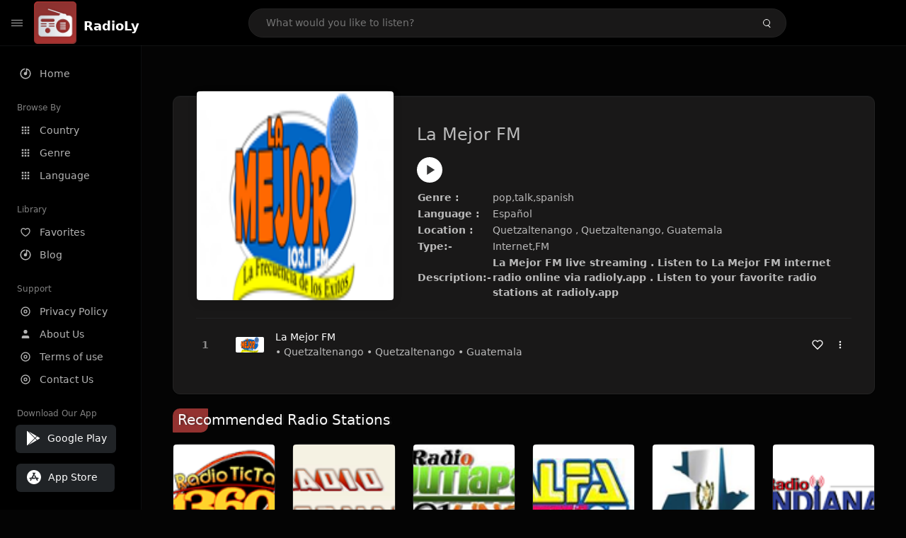

--- FILE ---
content_type: text/html; charset=UTF-8
request_url: https://radioly.app/radio/gt.tulan/
body_size: 11765
content:
<!DOCTYPE html><html lang="en"><head> <meta charset="UTF-8"> <meta name="viewport" content="width=device-width, user-scalable=no, initial-scale=1.0, maximum-scale=1.0, minimum-scale=1.0"> <meta http-equiv="X-UA-Compatible" content="ie=edge"> <title>La Mejor FM FM Listen Live Online | Quetzaltenango, Guatemala - RadioLy</title><meta name="description" content="Listen Online La Mejor FM FM live from Quetzaltenango, Guatemala and more than 50000 worldwide online radio stations including pop,talk,spanish and many more. "> <meta name="keywords" content="Radio Station, Live Radio, Online Radio, Radio Tuner, Local Radio, AM Radio, AM FM Radio, FM Radio"><meta property="al:web:url" content="https://radioly.app/radio/gt.tulan/" /><meta property="og:site_name" content="RadioLy"><meta property="og:title" content="La Mejor FM FM Listen Live Online | Quetzaltenango, Guatemala - RadioLy" /><meta property="og:image" content="https://d371i8ihhgym7w.cloudfront.net/19529.png"><meta property="og:url" content="https://radioly.app/radio/gt.tulan/" /><meta property="og:description" content="Listen Online La Mejor FM FM live from Quetzaltenango, Guatemala and more than 50000 worldwide online radio stations including pop,talk,spanish and many more." /><meta name="twitter:card" content="summary" /><meta name="twitter:title" content="La Mejor FM FM Listen Live Online | Quetzaltenango, Guatemala - RadioLy" /><meta name="twitter:url" content="https://radioly.app/radio/gt.tulan/" /><meta property="twitter:image" content="https://d371i8ihhgym7w.cloudfront.net/19529.png"><meta name="twitter:description" content="Listen Online La Mejor FM FM live from Quetzaltenango, Guatemala and more than 50000 worldwide online radio stations including pop,talk,spanish and many more.." /><link rel="canonical" href="https://radioly.app/radio/gt.tulan/">  <link href="https://radioly.app/RadioLy.ico" rel="icon" sizes="32x32"> <link href="https://radioly.app/RadioLy.ico" rel="icon" sizes="192x192">  <link rel="apple-touch-icon" href="https://radioly.app/RadioLy.ico"> <link rel="apple-touch-icon" sizes="152x152" href="https://radioly.app/RadioLy.ico"> <link rel="apple-touch-icon" sizes="180x180" href="https://radioly.app/RadioLy.ico"> <link rel="apple-touch-icon" sizes="167x167" href="https://radioly.app/RadioLy.ico">  <link rel="preconnect" href="https://fonts.googleapis.com"> <link rel="preconnect" href="https://fonts.gstatic.com" crossorigin> <link href="https://fonts.googleapis.com/css2?family=Open+Sans:wght@300;400;500;600;700;800&display=swap" rel="stylesheet">  <link rel="stylesheet" href="https://radioly.app/css/vendors.bundle.css" type="text/css"> <link rel="stylesheet" href="https://radioly.app/css/styles.css" type="text/css">   <script>var base_url = 'https://radioly.app/';</script> <script async src="https://www.googletagmanager.com/gtag/js?id=UA-133828896-1"></script><script> window.dataLayer = window.dataLayer || []; function gtag(){dataLayer.push(arguments);} gtag('js', new Date()); gtag('config', 'UA-133828896-1');</script><script type="text/javascript" src="//monu.delivery/site/c/9/fc5c75-7d49-4288-b9fe-92275e04f36e.js" data-cfasync="false"></script></head><style>body.pb-theme-dark { background-color: #040404 !important;}</style><body class="pb-theme-dark"> <div id="pb_wrapper"> <div id="pb_progress"></div>  <header id="pb_header"><div class="pb-header-container"> <div class="pb-header-left"> <button type="button" id="pb_hamburger"> <span class="pb-icon-nav"></span> </button>  <a style="display: block;" href="https://radioly.app/" class="pb-brand pb-brand-logo pb-page-link"> <img src="https://d371i8ihhgym7w.cloudfront.net/logo.png" alt="" style="width: 60px; border-radius: 3px; margin-right: 10px; height:60px"> </a> <a href="https://radioly.app/" class="web-title pb-brand pb-page-link" style="z-index: 1; margin-top: 8px;">RadioLy</a> </div> <div class="pb-search-form mx-sm-auto"> <input type="text" id="pb-search-input" placeholder="What would you like to listen?"> <button type="button" id="pb_search_icon" class="ms-auto btn p-0"> <i class="pb-icon-search"></i> </button>  </div><nav class="navbar flex-shrink-0"><ul class="navbar-nav flex-row align-items-center"> </ul></nav></div></header>   <aside id="pb_aside"> <nav class="navbar"> <ul class="navbar-nav"> <li class="nav-item "> <a class="nav-link pb-page-link" href="/"> <svg class="nav-link__icon" xmlns="http://www.w3.org/2000/svg" width="18" height="18" viewBox="0 0 24 24" fill="currentColor" stroke-width="2" stroke-linecap="round" stroke-linejoin="round" aria-hidden="true" role="img" focusable="false"> <g> <path fill="none" d="M0 0h24v24H0z"/> <path d="M15 4.582V12a3 3 0 1 1-2-2.83V2.05c5.053.501 9 4.765 9 9.95 0 5.523-4.477 10-10 10S2 17.523 2 12c0-5.185 3.947-9.449 9-9.95v2.012A8.001 8.001 0 0 0 12 20a8 8 0 0 0 3-15.418z"/> </g> </svg> <span class="nav-link__text">Home</span> </a> </li> <li class="nav-item mt-3"> <span class="pb-aside__title">Browse By</span> </li> <li class="nav-item "> <a class="nav-link pb-page-link" href="https://radioly.app/country/"> <svg class="nav-link__icon" xmlns="http://www.w3.org/2000/svg" width="16" height="16" viewBox="0 0 24 24" fill="currentColor" stroke-width="2" stroke-linecap="round" stroke-linejoin="round" aria-hidden="true" role="img" focusable="false"> <path d="M4 8h4V4H4v4zm6 12h4v-4h-4v4zm-6 0h4v-4H4v4zm0-6h4v-4H4v4zm6 0h4v-4h-4v4zm6-10v4h4V4h-4zm-6 4h4V4h-4v4zm6 6h4v-4h-4v4zm0 6h4v-4h-4v4z" /> </svg> <span class="nav-link__text">Country</span> </a> </li> <li class="nav-item "> <a class="nav-link pb-page-link" href="https://radioly.app/genre/"> <svg class="nav-link__icon" xmlns="http://www.w3.org/2000/svg" width="16" height="16" viewBox="0 0 24 24" fill="currentColor" stroke-width="2" stroke-linecap="round" stroke-linejoin="round" aria-hidden="true" role="img" focusable="false"> <path d="M4 8h4V4H4v4zm6 12h4v-4h-4v4zm-6 0h4v-4H4v4zm0-6h4v-4H4v4zm6 0h4v-4h-4v4zm6-10v4h4V4h-4zm-6 4h4V4h-4v4zm6 6h4v-4h-4v4zm0 6h4v-4h-4v4z" /> </svg> <span class="nav-link__text">Genre</span> </a> </li> <li class="nav-item "> <a class="nav-link pb-page-link" href="https://radioly.app/language/"> <svg class="nav-link__icon" xmlns="http://www.w3.org/2000/svg" width="16" height="16" viewBox="0 0 24 24" fill="currentColor" stroke-width="2" stroke-linecap="round" stroke-linejoin="round" aria-hidden="true" role="img" focusable="false"> <path d="M4 8h4V4H4v4zm6 12h4v-4h-4v4zm-6 0h4v-4H4v4zm0-6h4v-4H4v4zm6 0h4v-4h-4v4zm6-10v4h4V4h-4zm-6 4h4V4h-4v4zm6 6h4v-4h-4v4zm0 6h4v-4h-4v4z" /> </svg> <span class="nav-link__text">Language</span> </a> </li> <li class="nav-item mt-3"> <span class="pb-aside__title">Library</span> </li> <li class="nav-item "> <a class="nav-link pb-page-link" href="https://radioly.app/favorites/"> <svg class="nav-link__icon" xmlns="http://www.w3.org/2000/svg" width="16" height="16" viewBox="0 0 24 24" fill="currentColor" stroke-width="2" stroke-linecap="round" stroke-linejoin="round" aria-hidden="true" role="img" focusable="false"> <g> <path fill="none" d="M0 0H24V24H0z"/> <path d="M16.5 3C19.538 3 22 5.5 22 9c0 7-7.5 11-10 12.5C9.5 20 2 16 2 9c0-3.5 2.5-6 5.5-6C9.36 3 11 4 12 5c1-1 2.64-2 4.5-2zm-3.566 15.604c.881-.556 1.676-1.109 2.42-1.701C18.335 14.533 20 11.943 20 9c0-2.36-1.537-4-3.5-4-1.076 0-2.24.57-3.086 1.414L12 7.828l-1.414-1.414C9.74 5.57 8.576 5 7.5 5 5.56 5 4 6.656 4 9c0 2.944 1.666 5.533 4.645 7.903.745.592 1.54 1.145 2.421 1.7.299.189.595.37.934.572.339-.202.635-.383.934-.571z"/> </g> </svg> <span class="nav-link__text">Favorites</span> </a> </li><li class="nav-item "> <a class="nav-link pb-page-link" href="https://radioly.app/blog/"><svg class="nav-link__icon" xmlns="http://www.w3.org/2000/svg" width="18" height="18" viewBox="0 0 24 24" fill="currentColor" stroke-width="2" stroke-linecap="round" stroke-linejoin="round" aria-hidden="true" role="img" focusable="false"> <g> <path fill="none" d="M0 0h24v24H0z"/> <path d="M15 4.582V12a3 3 0 1 1-2-2.83V2.05c5.053.501 9 4.765 9 9.95 0 5.523-4.477 10-10 10S2 17.523 2 12c0-5.185 3.947-9.449 9-9.95v2.012A8.001 8.001 0 0 0 12 20a8 8 0 0 0 3-15.418z"/> </g></svg> <span class="nav-link__text">Blog</span> </a></li><li class="nav-item mt-3"> <span class="pb-aside__title">Support</span></li><li class="nav-item "> <a class="nav-link pb-page-link" href="https://radioly.app/privacy-policy/"><svg class="nav-link__icon" xmlns="http://www.w3.org/2000/svg" width="16" height="16" viewBox="0 0 24 24" fill="currentColor" stroke-width="2" stroke-linecap="round" stroke-linejoin="round" aria-hidden="true" role="img" focusable="false"> <g> <path fill="none" d="M0 0h24v24H0z"></path> <path d="M12 20a8 8 0 1 0 0-16 8 8 0 0 0 0 16zm0 2C6.477 22 2 17.523 2 12S6.477 2 12 2s10 4.477 10 10-4.477 10-10 10zm0-8a2 2 0 1 0 0-4 2 2 0 0 0 0 4zm0 2a4 4 0 1 1 0-8 4 4 0 0 1 0 8z"></path> </g> </svg> <span class="nav-link__text">Privacy Policy</span> </a></li><li class="nav-item "> <a class="nav-link pb-page-link" href="https://radioly.app/about-us/"><svg class="nav-link__icon" xmlns="http://www.w3.org/2000/svg" width="16" height="16" viewBox="0 0 24 24" fill="currentColor" stroke-width="2" stroke-linecap="round" stroke-linejoin="round" aria-hidden="true" role="img" focusable="false"> <path d="M20 21v-2a4 4 0 0 0-4-4H8a4 4 0 0 0-4 4v2"></path><circle cx="12" cy="7" r="4"></circle> </svg> <span class="nav-link__text">About Us</span> </a></li><li class="nav-item "> <a class="nav-link pb-page-link" href="https://radioly.app/terms-and-condition/"><svg class="nav-link__icon" xmlns="http://www.w3.org/2000/svg" width="16" height="16" viewBox="0 0 24 24" fill="currentColor" stroke-width="2" stroke-linecap="round" stroke-linejoin="round" aria-hidden="true" role="img" focusable="false"> <g> <path fill="none" d="M0 0h24v24H0z"></path> <path d="M12 20a8 8 0 1 0 0-16 8 8 0 0 0 0 16zm0 2C6.477 22 2 17.523 2 12S6.477 2 12 2s10 4.477 10 10-4.477 10-10 10zm0-8a2 2 0 1 0 0-4 2 2 0 0 0 0 4zm0 2a4 4 0 1 1 0-8 4 4 0 0 1 0 8z"></path> </g> </svg> <span class="nav-link__text">Terms of use</span> </a></li><li class="nav-item "> <a class="nav-link pb-page-link" href="https://radioly.app/contact-us/"><svg class="nav-link__icon" xmlns="http://www.w3.org/2000/svg" width="16" height="16" viewBox="0 0 24 24" fill="currentColor" stroke-width="2" stroke-linecap="round" stroke-linejoin="round" aria-hidden="true" role="img" focusable="false"> <g> <path fill="none" d="M0 0h24v24H0z"></path> <path d="M12 20a8 8 0 1 0 0-16 8 8 0 0 0 0 16zm0 2C6.477 22 2 17.523 2 12S6.477 2 12 2s10 4.477 10 10-4.477 10-10 10zm0-8a2 2 0 1 0 0-4 2 2 0 0 0 0 4zm0 2a4 4 0 1 1 0-8 4 4 0 0 1 0 8z"></path> </g> </svg> <span class="nav-link__text">Contact Us</span> </a></li><li class="nav-item mt-3"><span class="pb-aside__title">Download Our App</span></li><li class="nav-item"> <div style="margin-left: 14px;" class="d-flex align-items-center pb-app-download"> <a href="https://play.google.com/store/apps/details?id=com.onlineradio.radiofm&hl=en&gl=us" class="btn d-flex align-items-center ms-2" target="_blank"> <svg viewBox="0 0 24 24" width="24" height="24"> <path fill="none" d="M0 0h24v24H0z"></path> <path fill="currentColor" d="M3.609 1.814L13.792 12 3.61 22.186a.996.996 0 0 1-.61-.92V2.734a1 1 0 0 1 .609-.92zm10.89 10.893l2.302 2.302-10.937 6.333 8.635-8.635zm3.199-3.198l2.807 1.626a1 1 0 0 1 0 1.73l-2.808 1.626L15.206 12l2.492-2.491zM5.864 2.658L16.802 8.99l-2.303 2.303-8.635-8.635z"></path> </svg> <span class="ms-2">Google Play</span> </a> </div><div style="margin-left: 23px;margin-top: 15px;" class="d-flex align-items-center pb-app-download"><a href="https://itunes.apple.com/in/app/radio-hub-app/id1440995773?mt=8" class="btn d-flex align-items-center" style="width: 139px;" target="_blank"> <svg viewBox="0 0 24 24" width="24" height="24"> <path fill="none" d="M0 0h24v24H0z"></path> <path fill="currentColor" d="M12 2c5.523 0 10 4.477 10 10s-4.477 10-10 10S2 17.523 2 12 6.477 2 12 2zM8.823 15.343c-.395-.477-.886-.647-1.479-.509l-.15.041-.59 1.016a.823.823 0 0 0 1.366.916l.062-.093.79-1.371zM13.21 8.66c-.488.404-.98 1.597-.29 2.787l3.04 5.266a.824.824 0 0 0 1.476-.722l-.049-.1-.802-1.392h1.19a.82.82 0 0 0 .822-.823.82.82 0 0 0-.72-.816l-.103-.006h-2.14L13.44 9.057l-.23-.396zm.278-3.044a.825.825 0 0 0-1.063.21l-.062.092-.367.633-.359-.633a.824.824 0 0 0-1.476.722l.049.1.838 1.457-2.685 4.653H6.266a.82.82 0 0 0-.822.822c0 .421.312.766.719.817l.103.006h7.48c.34-.64-.06-1.549-.81-1.638l-.121-.007h-2.553l3.528-6.11a.823.823 0 0 0-.302-1.124z"></path> </svg> <span class="ms-2">App Store</span></a><div/></li> </ul> </nav>  <footer class="pb-footer"> <p class="text-muted pb-copy">@2026 RadioLy</p> </footer> </aside> <main id="pb_main"> <div class="pb-main-container"><div id="mmt-f29d6e76-9e6a-48c1-9556-3c66002ebf7c"></div><script type="text/javascript" data-cfasync="false">$MMT = window.$MMT || {}; $MMT.cmd = $MMT.cmd || [];$MMT.cmd.push(function(){ $MMT.display.slots.push(["f29d6e76-9e6a-48c1-9556-3c66002ebf7c"]); })</script> <div class="pb-card pb-card--collection nsofts_border"> <div style="margin-top:15px" class="pb-card--collection__head"> <div class="pb-card--collection__cover nsofts_border"> <img style="height: 100%;" onerror="this.src='https://d371i8ihhgym7w.cloudfront.net/logo.png';" src="https://d371i8ihhgym7w.cloudfront.net/19529.png" alt="La Mejor FM"> </div> <div class="pb-card--collection__content"> <h1>La Mejor FM</h1><button type="button" style="display: inline-block !important; margin-top: 10px;" class="pb-btn-play" data-play-id="64376"></button><table style="margin-top: 10px;"> <tbody> <tr> <th>Genre :</th> <td >pop,talk,spanish</td> </tr> <tr > <th >Language :</th> <td >Español</td> </tr> <tr > <th >Location :</th> <td > Quetzaltenango , Quetzaltenango, Guatemala</td> </tr> <tr > <th >Type:-</th> <td >Internet,FM</td> </tr> <tr> <th>Description:-</th> <th> La Mejor FM live streaming . Listen to La Mejor FM internet radio online via radioly.app . Listen to your favorite radio stations at radioly.app </th> </tr> </tbody></table> </div> </div> <div class="pb-card--collection__body"> <ul class="pb-collection-list"> <li class="pb-collection-list__item" data-audio-id="64376" data-audio-name="La Mejor FM" data-audio-artist="pop,talk,spanish" data-audio-album="pop,talk,spanish" data-audio-url="https://fmradiohub.in/radio?url=http://mediaserver.produccionescasaverde.com:8067/radiotulan" data-audio-cover="https://d371i8ihhgym7w.cloudfront.net/19529.png"> <button type="button" class="pb-btn-play" data-play-id="64376"></button> <span class="pb-collection-list__item__number"></span> <div class="pb-collection-list__cover" data-play-id="64376"> <img onerror="this.src='https://d371i8ihhgym7w.cloudfront.net/logo.png';" src="https://d371i8ihhgym7w.cloudfront.net/19529.png" alt=""> <div class="pb-collection-list__cover__content"> <span class="pb-collection-list__cover__title">La Mejor FM</span> <span class="pb-collection-list__cover__sub-title" > • Quetzaltenango • Quetzaltenango • Guatemala</span> </div> </div> <button class="pb-btn-fav d-inline-flex align-items-center" data-fav-id="64376"> <svg xmlns="http://www.w3.org/2000/svg" width="16" height="16" viewBox="0 0 24 24" fill="none" stroke="currentColor" stroke-width="2" stroke-linecap="round" stroke-linejoin="round"> <path d="M20.84 4.61a5.5 5.5 0 0 0-7.78 0L12 5.67l-1.06-1.06a5.5 5.5 0 0 0-7.78 7.78l1.06 1.06L12 21.23l7.78-7.78 1.06-1.06a5.5 5.5 0 0 0 0-7.78z" /> </svg> </button> <div class="dropdown"> <a href="javascript:void(0);" data-bs-toggle="dropdown"> <svg xmlns="http://www.w3.org/2000/svg" width="16" height="16" viewBox="0 0 24 24" fill="currentColor" stroke="currentColor" stroke-width="0" stroke-linecap="round" stroke-linejoin="round"> <circle cx="12" cy="12" r="2"></circle> <circle cx="12" cy="6" r="2"></circle> <circle cx="12" cy="18" r="2"></circle> </svg> </a> <ul class="dropdown-menu dropdown-menu-end"> <li><a class="dropdown-item pb-btn-np" href="javascript:void(0)" data-play-id="64376">Next to play</a></li> <li><a class="dropdown-item pb-btn-aq" href="javascript:void(0)" data-play-id="64376">Add to queue</a></li> <li><a class="dropdown-item" href="javascript:void(0);" data-share-id="gt.tulan/" data-bs-toggle="modal" data-bs-target="#pb_share_music">Share</a></li> <li><hr class="dropdown-divider"></li> <li><a class="dropdown-item pb-btn-p" href="javascript:void(0)" data-play-id="64376">Play</a></li> </ul> </div> </li> </ul> </div> </div> <div style="margin-top:20px" class="mb-3"> <h5 class="ns-title-bar">Recommended Radio Stations</h5> </div> <div class="swiper-section mb-4"> <div class="swiper" data-slides="6" grid-rows="2"> <div class="swiper-wrapper"> <div class="swiper-slide"> <div class="pb-card pb-card--cover nsofts_border" data-audio-id="64257" data-audio-name="Radio TicTac " data-audio-artist="talk,christian" data-audio-country="gt" data-audio-url="https://fmradiohub.in/radio?url=http://5.79.86.158:8341/;stream.nsv/;" data-audio-cover="https://d371i8ihhgym7w.cloudfront.net/19410.png"> <div class="pb-card__head dropdown"> <a href="javascript:void(0);" data-bs-toggle="dropdown"> <svg xmlns="http://www.w3.org/2000/svg" width="16" height="16" viewBox="0 0 24 24" fill="currentColor" stroke="currentColor" stroke-width="0" stroke-linecap="round" stroke-linejoin="round"> <circle cx="12" cy="12" r="2"></circle> <circle cx="12" cy="6" r="2"></circle> <circle cx="12" cy="18" r="2"></circle> </svg> </a> <ul class="dropdown-menu"> <li><a class="dropdown-item pb-btn-np" href="javascript:void(0)" data-play-id="64257">Next to play</a></li> <li><a class="dropdown-item pb-btn-aq" href="javascript:void(0)" data-play-id="64257">Add to queue</a></li> <li><a class="dropdown-item pb-btn-fav" href="javascript:void(0)" data-fav-id="64257">Favorites</a></li> <li><a class="dropdown-item" href="javascript:void(0);" data-share-id="gt.tictac/" data-bs-toggle="modal" data-bs-target="#pb_share_music">Share</a></li> <li><hr class="dropdown-divider"></li> <li><a class="dropdown-item pb-btn-p" href="javascript:void(0)" data-play-id="64257">Play</a></li> </ul> </div> <div class="pb-card__image" > <a class="pb-page-link" href="https://radioly.app/radio/gt.tictac/"><img onerror="this.src='https://d371i8ihhgym7w.cloudfront.net/logo.png';" src="https://d371i8ihhgym7w.cloudfront.net/19410.png" alt="Radio TicTac "></a> <button type="button" class="pb-btn-play" data-play-id="64257"></button> </div> <div class="pb-card__content"> <div class="pb-card__content__text"> <a href="https://radioly.app/radio/gt.tictac/"class="pb-card__title pb-page-link">Radio TicTac </a> <a href="https://radioly.app/radio/gt.tictac/" class="pb-card__sub-title pb-page-link">talk,christian</a> </div> </div> </div> </div> <div class="swiper-slide"> <div class="pb-card pb-card--cover nsofts_border" data-audio-id="64258" data-audio-name="Radio Tecomate" data-audio-artist="spanish" data-audio-country="GT" data-audio-url="https://fmradiohub.in/radio?url=http://server.aacplus.com.gt:7544/;" data-audio-cover="https://d371i8ihhgym7w.cloudfront.net/19411.png"> <div class="pb-card__head dropdown"> <a href="javascript:void(0);" data-bs-toggle="dropdown"> <svg xmlns="http://www.w3.org/2000/svg" width="16" height="16" viewBox="0 0 24 24" fill="currentColor" stroke="currentColor" stroke-width="0" stroke-linecap="round" stroke-linejoin="round"> <circle cx="12" cy="12" r="2"></circle> <circle cx="12" cy="6" r="2"></circle> <circle cx="12" cy="18" r="2"></circle> </svg> </a> <ul class="dropdown-menu"> <li><a class="dropdown-item pb-btn-np" href="javascript:void(0)" data-play-id="64258">Next to play</a></li> <li><a class="dropdown-item pb-btn-aq" href="javascript:void(0)" data-play-id="64258">Add to queue</a></li> <li><a class="dropdown-item pb-btn-fav" href="javascript:void(0)" data-fav-id="64258">Favorites</a></li> <li><a class="dropdown-item" href="javascript:void(0);" data-share-id="gt.tecomate/" data-bs-toggle="modal" data-bs-target="#pb_share_music">Share</a></li> <li><hr class="dropdown-divider"></li> <li><a class="dropdown-item pb-btn-p" href="javascript:void(0)" data-play-id="64258">Play</a></li> </ul> </div> <div class="pb-card__image" > <a class="pb-page-link" href="https://radioly.app/radio/gt.tecomate/"><img onerror="this.src='https://d371i8ihhgym7w.cloudfront.net/logo.png';" src="https://d371i8ihhgym7w.cloudfront.net/19411.png" alt="Radio Tecomate"></a> <button type="button" class="pb-btn-play" data-play-id="64258"></button> </div> <div class="pb-card__content"> <div class="pb-card__content__text"> <a href="https://radioly.app/radio/gt.tecomate/"class="pb-card__title pb-page-link">Radio Tecomate</a> <a href="https://radioly.app/radio/gt.tecomate/" class="pb-card__sub-title pb-page-link">spanish</a> </div> </div> </div> </div> <div class="swiper-slide"> <div class="pb-card pb-card--cover nsofts_border" data-audio-id="64259" data-audio-name=" Radio Jutiapa 101 UNO" data-audio-artist="news,talk,latin" data-audio-country="gt" data-audio-url="https://fmradiohub.in/radio?url=http://108.163.166.98:9934/;stream.nsv" data-audio-cover="https://d371i8ihhgym7w.cloudfront.net/19412.png"> <div class="pb-card__head dropdown"> <a href="javascript:void(0);" data-bs-toggle="dropdown"> <svg xmlns="http://www.w3.org/2000/svg" width="16" height="16" viewBox="0 0 24 24" fill="currentColor" stroke="currentColor" stroke-width="0" stroke-linecap="round" stroke-linejoin="round"> <circle cx="12" cy="12" r="2"></circle> <circle cx="12" cy="6" r="2"></circle> <circle cx="12" cy="18" r="2"></circle> </svg> </a> <ul class="dropdown-menu"> <li><a class="dropdown-item pb-btn-np" href="javascript:void(0)" data-play-id="64259">Next to play</a></li> <li><a class="dropdown-item pb-btn-aq" href="javascript:void(0)" data-play-id="64259">Add to queue</a></li> <li><a class="dropdown-item pb-btn-fav" href="javascript:void(0)" data-fav-id="64259">Favorites</a></li> <li><a class="dropdown-item" href="javascript:void(0);" data-share-id="gt.jutiapa101uno/" data-bs-toggle="modal" data-bs-target="#pb_share_music">Share</a></li> <li><hr class="dropdown-divider"></li> <li><a class="dropdown-item pb-btn-p" href="javascript:void(0)" data-play-id="64259">Play</a></li> </ul> </div> <div class="pb-card__image" > <a class="pb-page-link" href="https://radioly.app/radio/gt.jutiapa101uno/"><img onerror="this.src='https://d371i8ihhgym7w.cloudfront.net/logo.png';" src="https://d371i8ihhgym7w.cloudfront.net/19412.png" alt=" Radio Jutiapa 101 UNO"></a> <button type="button" class="pb-btn-play" data-play-id="64259"></button> </div> <div class="pb-card__content"> <div class="pb-card__content__text"> <a href="https://radioly.app/radio/gt.jutiapa101uno/"class="pb-card__title pb-page-link"> Radio Jutiapa 101 UNO</a> <a href="https://radioly.app/radio/gt.jutiapa101uno/" class="pb-card__sub-title pb-page-link">news,talk,latin</a> </div> </div> </div> </div> <div class="swiper-slide"> <div class="pb-card pb-card--cover nsofts_border" data-audio-id="64260" data-audio-name="Alfa FM" data-audio-artist="top40,adult contemporary" data-audio-country="gt" data-audio-url="https://fmradiohub.in/radio?url=http://radios-gt.cdn.nedmedia.io/radios/gt/alfa.m3u8" data-audio-cover="https://d371i8ihhgym7w.cloudfront.net/19413.png"> <div class="pb-card__head dropdown"> <a href="javascript:void(0);" data-bs-toggle="dropdown"> <svg xmlns="http://www.w3.org/2000/svg" width="16" height="16" viewBox="0 0 24 24" fill="currentColor" stroke="currentColor" stroke-width="0" stroke-linecap="round" stroke-linejoin="round"> <circle cx="12" cy="12" r="2"></circle> <circle cx="12" cy="6" r="2"></circle> <circle cx="12" cy="18" r="2"></circle> </svg> </a> <ul class="dropdown-menu"> <li><a class="dropdown-item pb-btn-np" href="javascript:void(0)" data-play-id="64260">Next to play</a></li> <li><a class="dropdown-item pb-btn-aq" href="javascript:void(0)" data-play-id="64260">Add to queue</a></li> <li><a class="dropdown-item pb-btn-fav" href="javascript:void(0)" data-fav-id="64260">Favorites</a></li> <li><a class="dropdown-item" href="javascript:void(0);" data-share-id="gt.alfa/" data-bs-toggle="modal" data-bs-target="#pb_share_music">Share</a></li> <li><hr class="dropdown-divider"></li> <li><a class="dropdown-item pb-btn-p" href="javascript:void(0)" data-play-id="64260">Play</a></li> </ul> </div> <div class="pb-card__image" > <a class="pb-page-link" href="https://radioly.app/radio/gt.alfa/"><img onerror="this.src='https://d371i8ihhgym7w.cloudfront.net/logo.png';" src="https://d371i8ihhgym7w.cloudfront.net/19413.png" alt="Alfa FM"></a> <button type="button" class="pb-btn-play" data-play-id="64260"></button> </div> <div class="pb-card__content"> <div class="pb-card__content__text"> <a href="https://radioly.app/radio/gt.alfa/"class="pb-card__title pb-page-link">Alfa FM</a> <a href="https://radioly.app/radio/gt.alfa/" class="pb-card__sub-title pb-page-link">top40,adult contemporary</a> </div> </div> </div> </div> <div class="swiper-slide"> <div class="pb-card pb-card--cover nsofts_border" data-audio-id="64261" data-audio-name="Radio Camino De Santidad" data-audio-artist="news,christian,education,entertainment" data-audio-country="GT" data-audio-url="https://stream.zeno.fm/i7m9dro0w7ktv" data-audio-cover="https://d371i8ihhgym7w.cloudfront.net/19414.png"> <div class="pb-card__head dropdown"> <a href="javascript:void(0);" data-bs-toggle="dropdown"> <svg xmlns="http://www.w3.org/2000/svg" width="16" height="16" viewBox="0 0 24 24" fill="currentColor" stroke="currentColor" stroke-width="0" stroke-linecap="round" stroke-linejoin="round"> <circle cx="12" cy="12" r="2"></circle> <circle cx="12" cy="6" r="2"></circle> <circle cx="12" cy="18" r="2"></circle> </svg> </a> <ul class="dropdown-menu"> <li><a class="dropdown-item pb-btn-np" href="javascript:void(0)" data-play-id="64261">Next to play</a></li> <li><a class="dropdown-item pb-btn-aq" href="javascript:void(0)" data-play-id="64261">Add to queue</a></li> <li><a class="dropdown-item pb-btn-fav" href="javascript:void(0)" data-fav-id="64261">Favorites</a></li> <li><a class="dropdown-item" href="javascript:void(0);" data-share-id="gt.caminodesantidad/" data-bs-toggle="modal" data-bs-target="#pb_share_music">Share</a></li> <li><hr class="dropdown-divider"></li> <li><a class="dropdown-item pb-btn-p" href="javascript:void(0)" data-play-id="64261">Play</a></li> </ul> </div> <div class="pb-card__image" > <a class="pb-page-link" href="https://radioly.app/radio/gt.caminodesantidad/"><img onerror="this.src='https://d371i8ihhgym7w.cloudfront.net/logo.png';" src="https://d371i8ihhgym7w.cloudfront.net/19414.png" alt="Radio Camino De Santidad"></a> <button type="button" class="pb-btn-play" data-play-id="64261"></button> </div> <div class="pb-card__content"> <div class="pb-card__content__text"> <a href="https://radioly.app/radio/gt.caminodesantidad/"class="pb-card__title pb-page-link">Radio Camino De Santidad</a> <a href="https://radioly.app/radio/gt.caminodesantidad/" class="pb-card__sub-title pb-page-link">news,christian,education,entertainment</a> </div> </div> </div> </div> <div class="swiper-slide"> <div class="pb-card pb-card--cover nsofts_border" data-audio-id="64262" data-audio-name="Radio Indiana " data-audio-artist="spanish" data-audio-country="gt" data-audio-url="https://rcn.radioonlinehd.net:8010/indiana" data-audio-cover="https://d371i8ihhgym7w.cloudfront.net/19415.png"> <div class="pb-card__head dropdown"> <a href="javascript:void(0);" data-bs-toggle="dropdown"> <svg xmlns="http://www.w3.org/2000/svg" width="16" height="16" viewBox="0 0 24 24" fill="currentColor" stroke="currentColor" stroke-width="0" stroke-linecap="round" stroke-linejoin="round"> <circle cx="12" cy="12" r="2"></circle> <circle cx="12" cy="6" r="2"></circle> <circle cx="12" cy="18" r="2"></circle> </svg> </a> <ul class="dropdown-menu"> <li><a class="dropdown-item pb-btn-np" href="javascript:void(0)" data-play-id="64262">Next to play</a></li> <li><a class="dropdown-item pb-btn-aq" href="javascript:void(0)" data-play-id="64262">Add to queue</a></li> <li><a class="dropdown-item pb-btn-fav" href="javascript:void(0)" data-fav-id="64262">Favorites</a></li> <li><a class="dropdown-item" href="javascript:void(0);" data-share-id="gt.indiana/" data-bs-toggle="modal" data-bs-target="#pb_share_music">Share</a></li> <li><hr class="dropdown-divider"></li> <li><a class="dropdown-item pb-btn-p" href="javascript:void(0)" data-play-id="64262">Play</a></li> </ul> </div> <div class="pb-card__image" > <a class="pb-page-link" href="https://radioly.app/radio/gt.indiana/"><img onerror="this.src='https://d371i8ihhgym7w.cloudfront.net/logo.png';" src="https://d371i8ihhgym7w.cloudfront.net/19415.png" alt="Radio Indiana "></a> <button type="button" class="pb-btn-play" data-play-id="64262"></button> </div> <div class="pb-card__content"> <div class="pb-card__content__text"> <a href="https://radioly.app/radio/gt.indiana/"class="pb-card__title pb-page-link">Radio Indiana </a> <a href="https://radioly.app/radio/gt.indiana/" class="pb-card__sub-title pb-page-link">spanish</a> </div> </div> </div> </div> <div class="swiper-slide"> <div class="pb-card pb-card--cover nsofts_border" data-audio-id="64263" data-audio-name="Radio Panamericana de Guatemala" data-audio-artist="spanish,latin" data-audio-country="gt" data-audio-url="https://fmradiohub.in/radio?url=http://5.79.86.158:8066/;stream.nsv" data-audio-cover="https://d371i8ihhgym7w.cloudfront.net/19416.png"> <div class="pb-card__head dropdown"> <a href="javascript:void(0);" data-bs-toggle="dropdown"> <svg xmlns="http://www.w3.org/2000/svg" width="16" height="16" viewBox="0 0 24 24" fill="currentColor" stroke="currentColor" stroke-width="0" stroke-linecap="round" stroke-linejoin="round"> <circle cx="12" cy="12" r="2"></circle> <circle cx="12" cy="6" r="2"></circle> <circle cx="12" cy="18" r="2"></circle> </svg> </a> <ul class="dropdown-menu"> <li><a class="dropdown-item pb-btn-np" href="javascript:void(0)" data-play-id="64263">Next to play</a></li> <li><a class="dropdown-item pb-btn-aq" href="javascript:void(0)" data-play-id="64263">Add to queue</a></li> <li><a class="dropdown-item pb-btn-fav" href="javascript:void(0)" data-fav-id="64263">Favorites</a></li> <li><a class="dropdown-item" href="javascript:void(0);" data-share-id="gt.panamericanadeguatemala/" data-bs-toggle="modal" data-bs-target="#pb_share_music">Share</a></li> <li><hr class="dropdown-divider"></li> <li><a class="dropdown-item pb-btn-p" href="javascript:void(0)" data-play-id="64263">Play</a></li> </ul> </div> <div class="pb-card__image" > <a class="pb-page-link" href="https://radioly.app/radio/gt.panamericanadeguatemala/"><img onerror="this.src='https://d371i8ihhgym7w.cloudfront.net/logo.png';" src="https://d371i8ihhgym7w.cloudfront.net/19416.png" alt="Radio Panamericana de Guatemala"></a> <button type="button" class="pb-btn-play" data-play-id="64263"></button> </div> <div class="pb-card__content"> <div class="pb-card__content__text"> <a href="https://radioly.app/radio/gt.panamericanadeguatemala/"class="pb-card__title pb-page-link">Radio Panamericana de Guatemala</a> <a href="https://radioly.app/radio/gt.panamericanadeguatemala/" class="pb-card__sub-title pb-page-link">spanish,latin</a> </div> </div> </div> </div> <div class="swiper-slide"> <div class="pb-card pb-card--cover nsofts_border" data-audio-id="64264" data-audio-name="Radio Quiche" data-audio-artist="pop,talk,spanish" data-audio-country="GT" data-audio-url="https://soniceuropa.globalstream.pro:10980/;" data-audio-cover="https://d371i8ihhgym7w.cloudfront.net/19417.png"> <div class="pb-card__head dropdown"> <a href="javascript:void(0);" data-bs-toggle="dropdown"> <svg xmlns="http://www.w3.org/2000/svg" width="16" height="16" viewBox="0 0 24 24" fill="currentColor" stroke="currentColor" stroke-width="0" stroke-linecap="round" stroke-linejoin="round"> <circle cx="12" cy="12" r="2"></circle> <circle cx="12" cy="6" r="2"></circle> <circle cx="12" cy="18" r="2"></circle> </svg> </a> <ul class="dropdown-menu"> <li><a class="dropdown-item pb-btn-np" href="javascript:void(0)" data-play-id="64264">Next to play</a></li> <li><a class="dropdown-item pb-btn-aq" href="javascript:void(0)" data-play-id="64264">Add to queue</a></li> <li><a class="dropdown-item pb-btn-fav" href="javascript:void(0)" data-fav-id="64264">Favorites</a></li> <li><a class="dropdown-item" href="javascript:void(0);" data-share-id="gt.quiche/" data-bs-toggle="modal" data-bs-target="#pb_share_music">Share</a></li> <li><hr class="dropdown-divider"></li> <li><a class="dropdown-item pb-btn-p" href="javascript:void(0)" data-play-id="64264">Play</a></li> </ul> </div> <div class="pb-card__image" > <a class="pb-page-link" href="https://radioly.app/radio/gt.quiche/"><img onerror="this.src='https://d371i8ihhgym7w.cloudfront.net/logo.png';" src="https://d371i8ihhgym7w.cloudfront.net/19417.png" alt="Radio Quiche"></a> <button type="button" class="pb-btn-play" data-play-id="64264"></button> </div> <div class="pb-card__content"> <div class="pb-card__content__text"> <a href="https://radioly.app/radio/gt.quiche/"class="pb-card__title pb-page-link">Radio Quiche</a> <a href="https://radioly.app/radio/gt.quiche/" class="pb-card__sub-title pb-page-link">pop,talk,spanish</a> </div> </div> </div> </div> <div class="swiper-slide"> <div class="pb-card pb-card--cover nsofts_border" data-audio-id="64265" data-audio-name="Radio Estrella" data-audio-artist="talk,christian,spanish" data-audio-country="gt" data-audio-url="https://fmradiohub.in/radio?url=http://arcamediagroup.net:8000/;stream.nsv" data-audio-cover="https://d371i8ihhgym7w.cloudfront.net/19418.png"> <div class="pb-card__head dropdown"> <a href="javascript:void(0);" data-bs-toggle="dropdown"> <svg xmlns="http://www.w3.org/2000/svg" width="16" height="16" viewBox="0 0 24 24" fill="currentColor" stroke="currentColor" stroke-width="0" stroke-linecap="round" stroke-linejoin="round"> <circle cx="12" cy="12" r="2"></circle> <circle cx="12" cy="6" r="2"></circle> <circle cx="12" cy="18" r="2"></circle> </svg> </a> <ul class="dropdown-menu"> <li><a class="dropdown-item pb-btn-np" href="javascript:void(0)" data-play-id="64265">Next to play</a></li> <li><a class="dropdown-item pb-btn-aq" href="javascript:void(0)" data-play-id="64265">Add to queue</a></li> <li><a class="dropdown-item pb-btn-fav" href="javascript:void(0)" data-fav-id="64265">Favorites</a></li> <li><a class="dropdown-item" href="javascript:void(0);" data-share-id="gt.estrella/" data-bs-toggle="modal" data-bs-target="#pb_share_music">Share</a></li> <li><hr class="dropdown-divider"></li> <li><a class="dropdown-item pb-btn-p" href="javascript:void(0)" data-play-id="64265">Play</a></li> </ul> </div> <div class="pb-card__image" > <a class="pb-page-link" href="https://radioly.app/radio/gt.estrella/"><img onerror="this.src='https://d371i8ihhgym7w.cloudfront.net/logo.png';" src="https://d371i8ihhgym7w.cloudfront.net/19418.png" alt="Radio Estrella"></a> <button type="button" class="pb-btn-play" data-play-id="64265"></button> </div> <div class="pb-card__content"> <div class="pb-card__content__text"> <a href="https://radioly.app/radio/gt.estrella/"class="pb-card__title pb-page-link">Radio Estrella</a> <a href="https://radioly.app/radio/gt.estrella/" class="pb-card__sub-title pb-page-link">talk,christian,spanish</a> </div> </div> </div> </div> <div class="swiper-slide"> <div class="pb-card pb-card--cover nsofts_border" data-audio-id="64266" data-audio-name="Coca-Cola FM" data-audio-artist="dance,pop,top40,adult contemporary" data-audio-country="gt" data-audio-url="https://fmradiohub.in/radio?url=http://ic.imusicaradios.com.br:8000/guatemala.stream.http" data-audio-cover="https://d371i8ihhgym7w.cloudfront.net/19419.png"> <div class="pb-card__head dropdown"> <a href="javascript:void(0);" data-bs-toggle="dropdown"> <svg xmlns="http://www.w3.org/2000/svg" width="16" height="16" viewBox="0 0 24 24" fill="currentColor" stroke="currentColor" stroke-width="0" stroke-linecap="round" stroke-linejoin="round"> <circle cx="12" cy="12" r="2"></circle> <circle cx="12" cy="6" r="2"></circle> <circle cx="12" cy="18" r="2"></circle> </svg> </a> <ul class="dropdown-menu"> <li><a class="dropdown-item pb-btn-np" href="javascript:void(0)" data-play-id="64266">Next to play</a></li> <li><a class="dropdown-item pb-btn-aq" href="javascript:void(0)" data-play-id="64266">Add to queue</a></li> <li><a class="dropdown-item pb-btn-fav" href="javascript:void(0)" data-fav-id="64266">Favorites</a></li> <li><a class="dropdown-item" href="javascript:void(0);" data-share-id="gt.cocacola/" data-bs-toggle="modal" data-bs-target="#pb_share_music">Share</a></li> <li><hr class="dropdown-divider"></li> <li><a class="dropdown-item pb-btn-p" href="javascript:void(0)" data-play-id="64266">Play</a></li> </ul> </div> <div class="pb-card__image" > <a class="pb-page-link" href="https://radioly.app/radio/gt.cocacola/"><img onerror="this.src='https://d371i8ihhgym7w.cloudfront.net/logo.png';" src="https://d371i8ihhgym7w.cloudfront.net/19419.png" alt="Coca-Cola FM"></a> <button type="button" class="pb-btn-play" data-play-id="64266"></button> </div> <div class="pb-card__content"> <div class="pb-card__content__text"> <a href="https://radioly.app/radio/gt.cocacola/"class="pb-card__title pb-page-link">Coca-Cola FM</a> <a href="https://radioly.app/radio/gt.cocacola/" class="pb-card__sub-title pb-page-link">dance,pop,top40,adult contemporary</a> </div> </div> </div> </div> <div class="swiper-slide"> <div class="pb-card pb-card--cover nsofts_border" data-audio-id="64267" data-audio-name="Radio Encarnación Aguacatán" data-audio-artist="talk,christian,gospel" data-audio-country="GT" data-audio-url="https://fmradiohub.in/radio?url=http://199.191.57.142:8020/live" data-audio-cover="https://d371i8ihhgym7w.cloudfront.net/19420.png"> <div class="pb-card__head dropdown"> <a href="javascript:void(0);" data-bs-toggle="dropdown"> <svg xmlns="http://www.w3.org/2000/svg" width="16" height="16" viewBox="0 0 24 24" fill="currentColor" stroke="currentColor" stroke-width="0" stroke-linecap="round" stroke-linejoin="round"> <circle cx="12" cy="12" r="2"></circle> <circle cx="12" cy="6" r="2"></circle> <circle cx="12" cy="18" r="2"></circle> </svg> </a> <ul class="dropdown-menu"> <li><a class="dropdown-item pb-btn-np" href="javascript:void(0)" data-play-id="64267">Next to play</a></li> <li><a class="dropdown-item pb-btn-aq" href="javascript:void(0)" data-play-id="64267">Add to queue</a></li> <li><a class="dropdown-item pb-btn-fav" href="javascript:void(0)" data-fav-id="64267">Favorites</a></li> <li><a class="dropdown-item" href="javascript:void(0);" data-share-id="gt.encarnacionaguacatan/" data-bs-toggle="modal" data-bs-target="#pb_share_music">Share</a></li> <li><hr class="dropdown-divider"></li> <li><a class="dropdown-item pb-btn-p" href="javascript:void(0)" data-play-id="64267">Play</a></li> </ul> </div> <div class="pb-card__image" > <a class="pb-page-link" href="https://radioly.app/radio/gt.encarnacionaguacatan/"><img onerror="this.src='https://d371i8ihhgym7w.cloudfront.net/logo.png';" src="https://d371i8ihhgym7w.cloudfront.net/19420.png" alt="Radio Encarnación Aguacatán"></a> <button type="button" class="pb-btn-play" data-play-id="64267"></button> </div> <div class="pb-card__content"> <div class="pb-card__content__text"> <a href="https://radioly.app/radio/gt.encarnacionaguacatan/"class="pb-card__title pb-page-link">Radio Encarnación Aguacatán</a> <a href="https://radioly.app/radio/gt.encarnacionaguacatan/" class="pb-card__sub-title pb-page-link">talk,christian,gospel</a> </div> </div> </div> </div> <div class="swiper-slide"> <div class="pb-card pb-card--cover nsofts_border" data-audio-id="64268" data-audio-name="Radio San Miguel Acatan " data-audio-artist="mexican" data-audio-country="GT" data-audio-url="https://fmradiohub.in/radio?url=http://163.172.209.91:7100/stream" data-audio-cover="https://d371i8ihhgym7w.cloudfront.net/19421.png"> <div class="pb-card__head dropdown"> <a href="javascript:void(0);" data-bs-toggle="dropdown"> <svg xmlns="http://www.w3.org/2000/svg" width="16" height="16" viewBox="0 0 24 24" fill="currentColor" stroke="currentColor" stroke-width="0" stroke-linecap="round" stroke-linejoin="round"> <circle cx="12" cy="12" r="2"></circle> <circle cx="12" cy="6" r="2"></circle> <circle cx="12" cy="18" r="2"></circle> </svg> </a> <ul class="dropdown-menu"> <li><a class="dropdown-item pb-btn-np" href="javascript:void(0)" data-play-id="64268">Next to play</a></li> <li><a class="dropdown-item pb-btn-aq" href="javascript:void(0)" data-play-id="64268">Add to queue</a></li> <li><a class="dropdown-item pb-btn-fav" href="javascript:void(0)" data-fav-id="64268">Favorites</a></li> <li><a class="dropdown-item" href="javascript:void(0);" data-share-id="gt.sanmiguelacatan/" data-bs-toggle="modal" data-bs-target="#pb_share_music">Share</a></li> <li><hr class="dropdown-divider"></li> <li><a class="dropdown-item pb-btn-p" href="javascript:void(0)" data-play-id="64268">Play</a></li> </ul> </div> <div class="pb-card__image" > <a class="pb-page-link" href="https://radioly.app/radio/gt.sanmiguelacatan/"><img onerror="this.src='https://d371i8ihhgym7w.cloudfront.net/logo.png';" src="https://d371i8ihhgym7w.cloudfront.net/19421.png" alt="Radio San Miguel Acatan "></a> <button type="button" class="pb-btn-play" data-play-id="64268"></button> </div> <div class="pb-card__content"> <div class="pb-card__content__text"> <a href="https://radioly.app/radio/gt.sanmiguelacatan/"class="pb-card__title pb-page-link">Radio San Miguel Acatan </a> <a href="https://radioly.app/radio/gt.sanmiguelacatan/" class="pb-card__sub-title pb-page-link">mexican</a> </div> </div> </div> </div> <div class="swiper-slide"> <div class="pb-card pb-card--cover nsofts_border" data-audio-id="64269" data-audio-name="Ke Buena" data-audio-artist="pop,news,sports,ranchera,grupera,tropical" data-audio-country="GT" data-audio-url="https://radio.telemicro.com.do/kebuenasantiago" data-audio-cover="https://d371i8ihhgym7w.cloudfront.net/19422.png"> <div class="pb-card__head dropdown"> <a href="javascript:void(0);" data-bs-toggle="dropdown"> <svg xmlns="http://www.w3.org/2000/svg" width="16" height="16" viewBox="0 0 24 24" fill="currentColor" stroke="currentColor" stroke-width="0" stroke-linecap="round" stroke-linejoin="round"> <circle cx="12" cy="12" r="2"></circle> <circle cx="12" cy="6" r="2"></circle> <circle cx="12" cy="18" r="2"></circle> </svg> </a> <ul class="dropdown-menu"> <li><a class="dropdown-item pb-btn-np" href="javascript:void(0)" data-play-id="64269">Next to play</a></li> <li><a class="dropdown-item pb-btn-aq" href="javascript:void(0)" data-play-id="64269">Add to queue</a></li> <li><a class="dropdown-item pb-btn-fav" href="javascript:void(0)" data-fav-id="64269">Favorites</a></li> <li><a class="dropdown-item" href="javascript:void(0);" data-share-id="gt.kebuena/" data-bs-toggle="modal" data-bs-target="#pb_share_music">Share</a></li> <li><hr class="dropdown-divider"></li> <li><a class="dropdown-item pb-btn-p" href="javascript:void(0)" data-play-id="64269">Play</a></li> </ul> </div> <div class="pb-card__image" > <a class="pb-page-link" href="https://radioly.app/radio/gt.kebuena/"><img onerror="this.src='https://d371i8ihhgym7w.cloudfront.net/logo.png';" src="https://d371i8ihhgym7w.cloudfront.net/19422.png" alt="Ke Buena"></a> <button type="button" class="pb-btn-play" data-play-id="64269"></button> </div> <div class="pb-card__content"> <div class="pb-card__content__text"> <a href="https://radioly.app/radio/gt.kebuena/"class="pb-card__title pb-page-link">Ke Buena</a> <a href="https://radioly.app/radio/gt.kebuena/" class="pb-card__sub-title pb-page-link">pop,news,sports,ranchera,grupera,tropical</a> </div> </div> </div> </div> <div class="swiper-slide"> <div class="pb-card pb-card--cover nsofts_border" data-audio-id="64270" data-audio-name="Radio Dios De Pacto" data-audio-artist="christian,religious" data-audio-country="GT" data-audio-url="https://fmradiohub.in/radio?url=http://edmenstudio.net:8001/;" data-audio-cover="https://d371i8ihhgym7w.cloudfront.net/19423.png"> <div class="pb-card__head dropdown"> <a href="javascript:void(0);" data-bs-toggle="dropdown"> <svg xmlns="http://www.w3.org/2000/svg" width="16" height="16" viewBox="0 0 24 24" fill="currentColor" stroke="currentColor" stroke-width="0" stroke-linecap="round" stroke-linejoin="round"> <circle cx="12" cy="12" r="2"></circle> <circle cx="12" cy="6" r="2"></circle> <circle cx="12" cy="18" r="2"></circle> </svg> </a> <ul class="dropdown-menu"> <li><a class="dropdown-item pb-btn-np" href="javascript:void(0)" data-play-id="64270">Next to play</a></li> <li><a class="dropdown-item pb-btn-aq" href="javascript:void(0)" data-play-id="64270">Add to queue</a></li> <li><a class="dropdown-item pb-btn-fav" href="javascript:void(0)" data-fav-id="64270">Favorites</a></li> <li><a class="dropdown-item" href="javascript:void(0);" data-share-id="gt.diosdepacto/" data-bs-toggle="modal" data-bs-target="#pb_share_music">Share</a></li> <li><hr class="dropdown-divider"></li> <li><a class="dropdown-item pb-btn-p" href="javascript:void(0)" data-play-id="64270">Play</a></li> </ul> </div> <div class="pb-card__image" > <a class="pb-page-link" href="https://radioly.app/radio/gt.diosdepacto/"><img onerror="this.src='https://d371i8ihhgym7w.cloudfront.net/logo.png';" src="https://d371i8ihhgym7w.cloudfront.net/19423.png" alt="Radio Dios De Pacto"></a> <button type="button" class="pb-btn-play" data-play-id="64270"></button> </div> <div class="pb-card__content"> <div class="pb-card__content__text"> <a href="https://radioly.app/radio/gt.diosdepacto/"class="pb-card__title pb-page-link">Radio Dios De Pacto</a> <a href="https://radioly.app/radio/gt.diosdepacto/" class="pb-card__sub-title pb-page-link">christian,religious</a> </div> </div> </div> </div> <div class="swiper-slide"> <div class="pb-card pb-card--cover nsofts_border" data-audio-id="64271" data-audio-name="Radio Punto" data-audio-artist="pop,news,sports" data-audio-country="gt" data-audio-url="https://fmradiohub.in/radio?url=http://radioserver11.profesionalhosting.com:9041/live" data-audio-cover="https://d371i8ihhgym7w.cloudfront.net/19424.png"> <div class="pb-card__head dropdown"> <a href="javascript:void(0);" data-bs-toggle="dropdown"> <svg xmlns="http://www.w3.org/2000/svg" width="16" height="16" viewBox="0 0 24 24" fill="currentColor" stroke="currentColor" stroke-width="0" stroke-linecap="round" stroke-linejoin="round"> <circle cx="12" cy="12" r="2"></circle> <circle cx="12" cy="6" r="2"></circle> <circle cx="12" cy="18" r="2"></circle> </svg> </a> <ul class="dropdown-menu"> <li><a class="dropdown-item pb-btn-np" href="javascript:void(0)" data-play-id="64271">Next to play</a></li> <li><a class="dropdown-item pb-btn-aq" href="javascript:void(0)" data-play-id="64271">Add to queue</a></li> <li><a class="dropdown-item pb-btn-fav" href="javascript:void(0)" data-fav-id="64271">Favorites</a></li> <li><a class="dropdown-item" href="javascript:void(0);" data-share-id="gt.punto/" data-bs-toggle="modal" data-bs-target="#pb_share_music">Share</a></li> <li><hr class="dropdown-divider"></li> <li><a class="dropdown-item pb-btn-p" href="javascript:void(0)" data-play-id="64271">Play</a></li> </ul> </div> <div class="pb-card__image" > <a class="pb-page-link" href="https://radioly.app/radio/gt.punto/"><img onerror="this.src='https://d371i8ihhgym7w.cloudfront.net/logo.png';" src="https://d371i8ihhgym7w.cloudfront.net/19424.png" alt="Radio Punto"></a> <button type="button" class="pb-btn-play" data-play-id="64271"></button> </div> <div class="pb-card__content"> <div class="pb-card__content__text"> <a href="https://radioly.app/radio/gt.punto/"class="pb-card__title pb-page-link">Radio Punto</a> <a href="https://radioly.app/radio/gt.punto/" class="pb-card__sub-title pb-page-link">pop,news,sports</a> </div> </div> </div> </div> <div class="swiper-slide"> <div class="pb-card pb-card--cover nsofts_border" data-audio-id="64272" data-audio-name="Estereo Central" data-audio-artist="talk,christian,gospel" data-audio-country="GT" data-audio-url="https://fmradiohub.in/radio?url=http://live.myradioserver.net:7588/;" data-audio-cover="https://d371i8ihhgym7w.cloudfront.net/19425.png"> <div class="pb-card__head dropdown"> <a href="javascript:void(0);" data-bs-toggle="dropdown"> <svg xmlns="http://www.w3.org/2000/svg" width="16" height="16" viewBox="0 0 24 24" fill="currentColor" stroke="currentColor" stroke-width="0" stroke-linecap="round" stroke-linejoin="round"> <circle cx="12" cy="12" r="2"></circle> <circle cx="12" cy="6" r="2"></circle> <circle cx="12" cy="18" r="2"></circle> </svg> </a> <ul class="dropdown-menu"> <li><a class="dropdown-item pb-btn-np" href="javascript:void(0)" data-play-id="64272">Next to play</a></li> <li><a class="dropdown-item pb-btn-aq" href="javascript:void(0)" data-play-id="64272">Add to queue</a></li> <li><a class="dropdown-item pb-btn-fav" href="javascript:void(0)" data-fav-id="64272">Favorites</a></li> <li><a class="dropdown-item" href="javascript:void(0);" data-share-id="gt.central/" data-bs-toggle="modal" data-bs-target="#pb_share_music">Share</a></li> <li><hr class="dropdown-divider"></li> <li><a class="dropdown-item pb-btn-p" href="javascript:void(0)" data-play-id="64272">Play</a></li> </ul> </div> <div class="pb-card__image" > <a class="pb-page-link" href="https://radioly.app/radio/gt.central/"><img onerror="this.src='https://d371i8ihhgym7w.cloudfront.net/logo.png';" src="https://d371i8ihhgym7w.cloudfront.net/19425.png" alt="Estereo Central"></a> <button type="button" class="pb-btn-play" data-play-id="64272"></button> </div> <div class="pb-card__content"> <div class="pb-card__content__text"> <a href="https://radioly.app/radio/gt.central/"class="pb-card__title pb-page-link">Estereo Central</a> <a href="https://radioly.app/radio/gt.central/" class="pb-card__sub-title pb-page-link">talk,christian,gospel</a> </div> </div> </div> </div> <div class="swiper-slide"> <div class="pb-card pb-card--cover nsofts_border" data-audio-id="64273" data-audio-name="Radio Santa Cruz" data-audio-artist="culture,education,religious,community" data-audio-country="gt" data-audio-url="https://fmradiohub.in/radio?url=http://stream.serverinfinity.com:7028/;" data-audio-cover="https://d371i8ihhgym7w.cloudfront.net/19426.png"> <div class="pb-card__head dropdown"> <a href="javascript:void(0);" data-bs-toggle="dropdown"> <svg xmlns="http://www.w3.org/2000/svg" width="16" height="16" viewBox="0 0 24 24" fill="currentColor" stroke="currentColor" stroke-width="0" stroke-linecap="round" stroke-linejoin="round"> <circle cx="12" cy="12" r="2"></circle> <circle cx="12" cy="6" r="2"></circle> <circle cx="12" cy="18" r="2"></circle> </svg> </a> <ul class="dropdown-menu"> <li><a class="dropdown-item pb-btn-np" href="javascript:void(0)" data-play-id="64273">Next to play</a></li> <li><a class="dropdown-item pb-btn-aq" href="javascript:void(0)" data-play-id="64273">Add to queue</a></li> <li><a class="dropdown-item pb-btn-fav" href="javascript:void(0)" data-fav-id="64273">Favorites</a></li> <li><a class="dropdown-item" href="javascript:void(0);" data-share-id="gt.santacruz/" data-bs-toggle="modal" data-bs-target="#pb_share_music">Share</a></li> <li><hr class="dropdown-divider"></li> <li><a class="dropdown-item pb-btn-p" href="javascript:void(0)" data-play-id="64273">Play</a></li> </ul> </div> <div class="pb-card__image" > <a class="pb-page-link" href="https://radioly.app/radio/gt.santacruz/"><img onerror="this.src='https://d371i8ihhgym7w.cloudfront.net/logo.png';" src="https://d371i8ihhgym7w.cloudfront.net/19426.png" alt="Radio Santa Cruz"></a> <button type="button" class="pb-btn-play" data-play-id="64273"></button> </div> <div class="pb-card__content"> <div class="pb-card__content__text"> <a href="https://radioly.app/radio/gt.santacruz/"class="pb-card__title pb-page-link">Radio Santa Cruz</a> <a href="https://radioly.app/radio/gt.santacruz/" class="pb-card__sub-title pb-page-link">culture,education,religious,community</a> </div> </div> </div> </div> <div class="swiper-slide"> <div class="pb-card pb-card--cover nsofts_border" data-audio-id="64274" data-audio-name="Radio FM Ritmo" data-audio-artist="news,talk,children,education" data-audio-country="GT" data-audio-url="https://fmradiohub.in/radio?url=http://wma03.fluidstream.net:9070/;stream.nsv" data-audio-cover="https://d371i8ihhgym7w.cloudfront.net/19427.png"> <div class="pb-card__head dropdown"> <a href="javascript:void(0);" data-bs-toggle="dropdown"> <svg xmlns="http://www.w3.org/2000/svg" width="16" height="16" viewBox="0 0 24 24" fill="currentColor" stroke="currentColor" stroke-width="0" stroke-linecap="round" stroke-linejoin="round"> <circle cx="12" cy="12" r="2"></circle> <circle cx="12" cy="6" r="2"></circle> <circle cx="12" cy="18" r="2"></circle> </svg> </a> <ul class="dropdown-menu"> <li><a class="dropdown-item pb-btn-np" href="javascript:void(0)" data-play-id="64274">Next to play</a></li> <li><a class="dropdown-item pb-btn-aq" href="javascript:void(0)" data-play-id="64274">Add to queue</a></li> <li><a class="dropdown-item pb-btn-fav" href="javascript:void(0)" data-fav-id="64274">Favorites</a></li> <li><a class="dropdown-item" href="javascript:void(0);" data-share-id="gt.fmritmo/" data-bs-toggle="modal" data-bs-target="#pb_share_music">Share</a></li> <li><hr class="dropdown-divider"></li> <li><a class="dropdown-item pb-btn-p" href="javascript:void(0)" data-play-id="64274">Play</a></li> </ul> </div> <div class="pb-card__image" > <a class="pb-page-link" href="https://radioly.app/radio/gt.fmritmo/"><img onerror="this.src='https://d371i8ihhgym7w.cloudfront.net/logo.png';" src="https://d371i8ihhgym7w.cloudfront.net/19427.png" alt="Radio FM Ritmo"></a> <button type="button" class="pb-btn-play" data-play-id="64274"></button> </div> <div class="pb-card__content"> <div class="pb-card__content__text"> <a href="https://radioly.app/radio/gt.fmritmo/"class="pb-card__title pb-page-link">Radio FM Ritmo</a> <a href="https://radioly.app/radio/gt.fmritmo/" class="pb-card__sub-title pb-page-link">news,talk,children,education</a> </div> </div> </div> </div> <div class="swiper-slide"> <div class="pb-card pb-card--cover nsofts_border" data-audio-id="64275" data-audio-name="RCN Mega" data-audio-artist="Pop, Top40, Spanish, Hits" data-audio-country="GT" data-audio-url="https://14553.live.streamtheworld.com/LA_MEGA.mp3" data-audio-cover="https://d371i8ihhgym7w.cloudfront.net/19428.png"> <div class="pb-card__head dropdown"> <a href="javascript:void(0);" data-bs-toggle="dropdown"> <svg xmlns="http://www.w3.org/2000/svg" width="16" height="16" viewBox="0 0 24 24" fill="currentColor" stroke="currentColor" stroke-width="0" stroke-linecap="round" stroke-linejoin="round"> <circle cx="12" cy="12" r="2"></circle> <circle cx="12" cy="6" r="2"></circle> <circle cx="12" cy="18" r="2"></circle> </svg> </a> <ul class="dropdown-menu"> <li><a class="dropdown-item pb-btn-np" href="javascript:void(0)" data-play-id="64275">Next to play</a></li> <li><a class="dropdown-item pb-btn-aq" href="javascript:void(0)" data-play-id="64275">Add to queue</a></li> <li><a class="dropdown-item pb-btn-fav" href="javascript:void(0)" data-fav-id="64275">Favorites</a></li> <li><a class="dropdown-item" href="javascript:void(0);" data-share-id="gt.rcnmega/" data-bs-toggle="modal" data-bs-target="#pb_share_music">Share</a></li> <li><hr class="dropdown-divider"></li> <li><a class="dropdown-item pb-btn-p" href="javascript:void(0)" data-play-id="64275">Play</a></li> </ul> </div> <div class="pb-card__image" > <a class="pb-page-link" href="https://radioly.app/radio/gt.rcnmega/"><img onerror="this.src='https://d371i8ihhgym7w.cloudfront.net/logo.png';" src="https://d371i8ihhgym7w.cloudfront.net/19428.png" alt="RCN Mega"></a> <button type="button" class="pb-btn-play" data-play-id="64275"></button> </div> <div class="pb-card__content"> <div class="pb-card__content__text"> <a href="https://radioly.app/radio/gt.rcnmega/"class="pb-card__title pb-page-link">RCN Mega</a> <a href="https://radioly.app/radio/gt.rcnmega/" class="pb-card__sub-title pb-page-link">Pop, Top40, Spanish, Hits</a> </div> </div> </div> </div> <div class="swiper-slide"> <div class="pb-card pb-card--cover nsofts_border" data-audio-id="64276" data-audio-name="Chichi FM" data-audio-artist="news,latin" data-audio-country="gt" data-audio-url="https://fmradiohub.in/radio?url=http://198.15.77.50:9330/;" data-audio-cover="https://d371i8ihhgym7w.cloudfront.net/19429.png"> <div class="pb-card__head dropdown"> <a href="javascript:void(0);" data-bs-toggle="dropdown"> <svg xmlns="http://www.w3.org/2000/svg" width="16" height="16" viewBox="0 0 24 24" fill="currentColor" stroke="currentColor" stroke-width="0" stroke-linecap="round" stroke-linejoin="round"> <circle cx="12" cy="12" r="2"></circle> <circle cx="12" cy="6" r="2"></circle> <circle cx="12" cy="18" r="2"></circle> </svg> </a> <ul class="dropdown-menu"> <li><a class="dropdown-item pb-btn-np" href="javascript:void(0)" data-play-id="64276">Next to play</a></li> <li><a class="dropdown-item pb-btn-aq" href="javascript:void(0)" data-play-id="64276">Add to queue</a></li> <li><a class="dropdown-item pb-btn-fav" href="javascript:void(0)" data-fav-id="64276">Favorites</a></li> <li><a class="dropdown-item" href="javascript:void(0);" data-share-id="gt.chichi/" data-bs-toggle="modal" data-bs-target="#pb_share_music">Share</a></li> <li><hr class="dropdown-divider"></li> <li><a class="dropdown-item pb-btn-p" href="javascript:void(0)" data-play-id="64276">Play</a></li> </ul> </div> <div class="pb-card__image" > <a class="pb-page-link" href="https://radioly.app/radio/gt.chichi/"><img onerror="this.src='https://d371i8ihhgym7w.cloudfront.net/logo.png';" src="https://d371i8ihhgym7w.cloudfront.net/19429.png" alt="Chichi FM"></a> <button type="button" class="pb-btn-play" data-play-id="64276"></button> </div> <div class="pb-card__content"> <div class="pb-card__content__text"> <a href="https://radioly.app/radio/gt.chichi/"class="pb-card__title pb-page-link">Chichi FM</a> <a href="https://radioly.app/radio/gt.chichi/" class="pb-card__sub-title pb-page-link">news,latin</a> </div> </div> </div> </div> </div> </div> <div class="swiper-button swiper-button-prev"> <svg viewBox="0 0 24 24" width="24" height="24" stroke="currentColor" stroke-width="2" fill="none" stroke-linecap="round" stroke-linejoin="round"> <polyline points="15 18 9 12 15 6"></polyline> </svg> </div> <div class="swiper-button swiper-button-next"> <svg viewBox="0 0 24 24" width="24" height="24" stroke="currentColor" stroke-width="2" fill="none" stroke-linecap="round" stroke-linejoin="round"> <polyline points="9 18 15 12 9 6"></polyline> </svg> </div> </div> <p> <svg fill="#a5a5a5" height="40px" width="40px" version="1.1" id="Capa_1" xmlns="http://www.w3.org/2000/svg" xmlns:xlink="http://www.w3.org/1999/xlink" viewBox="0 0 27.442 27.442" xml:space="preserve" stroke="#a5a5a5"><g id="SVGRepo_bgCarrier" stroke-width="0"/><g id="SVGRepo_tracerCarrier" stroke-linecap="round" stroke-linejoin="round"/><g id="SVGRepo_iconCarrier"> <g> <path d="M19.494,0H7.948C6.843,0,5.951,0.896,5.951,1.999v23.446c0,1.102,0.892,1.997,1.997,1.997h11.546 c1.103,0,1.997-0.895,1.997-1.997V1.999C21.491,0.896,20.597,0,19.494,0z M10.872,1.214h5.7c0.144,0,0.261,0.215,0.261,0.481 s-0.117,0.482-0.261,0.482h-5.7c-0.145,0-0.26-0.216-0.26-0.482C10.612,1.429,10.727,1.214,10.872,1.214z M13.722,25.469 c-0.703,0-1.275-0.572-1.275-1.276s0.572-1.274,1.275-1.274c0.701,0,1.273,0.57,1.273,1.274S14.423,25.469,13.722,25.469z M19.995,21.1H7.448V3.373h12.547V21.1z"/> <g> </g> <g> </g> <g> </g> <g> </g> <g> </g> <g> </g> <g> </g> <g> </g> <g> </g> <g> </g> <g> </g> <g> </g> <g> </g> <g> </g> <g> </g> </g> </g></svg>Listen to <b>La Mejor FM</b> on your smartphone for free with the <a traget="_blank" href="https://play.google.com/store/apps/details?id=com.onlineradio.radiofm">Android</a> or <a traget="_blank" href="https://apps.apple.com/in/app/fm-radio-am-fm-radio-tuner/id1440995773">iOS</a> application!</p> <footer class="pb-footer d-md-flex justify-content-between align-items-center flex-row-reverse"> <div class="d-flex"> <div class="d-flex align-items-center pb-app-download"> <a href="https://itunes.apple.com/in/app/radio-hub-app/id1440995773?mt=8" class="btn d-flex align-items-center" target="_blank"> <svg viewBox="0 0 24 24" width="24" height="24"> <path fill="none" d="M0 0h24v24H0z"/> <path fill="currentColor" d="M12 2c5.523 0 10 4.477 10 10s-4.477 10-10 10S2 17.523 2 12 6.477 2 12 2zM8.823 15.343c-.395-.477-.886-.647-1.479-.509l-.15.041-.59 1.016a.823.823 0 0 0 1.366.916l.062-.093.79-1.371zM13.21 8.66c-.488.404-.98 1.597-.29 2.787l3.04 5.266a.824.824 0 0 0 1.476-.722l-.049-.1-.802-1.392h1.19a.82.82 0 0 0 .822-.823.82.82 0 0 0-.72-.816l-.103-.006h-2.14L13.44 9.057l-.23-.396zm.278-3.044a.825.825 0 0 0-1.063.21l-.062.092-.367.633-.359-.633a.824.824 0 0 0-1.476.722l.049.1.838 1.457-2.685 4.653H6.266a.82.82 0 0 0-.822.822c0 .421.312.766.719.817l.103.006h7.48c.34-.64-.06-1.549-.81-1.638l-.121-.007h-2.553l3.528-6.11a.823.823 0 0 0-.302-1.124z"/> </svg> <span class="ms-2">App Store</span> </a> <a href="https://play.google.com/store/apps/details?id=com.onlineradio.radiofm" class="btn d-flex align-items-center ms-2" target="_blank"> <svg viewBox="0 0 24 24" width="24" height="24"> <path fill="none" d="M0 0h24v24H0z"/> <path fill="currentColor" d="M3.609 1.814L13.792 12 3.61 22.186a.996.996 0 0 1-.61-.92V2.734a1 1 0 0 1 .609-.92zm10.89 10.893l2.302 2.302-10.937 6.333 8.635-8.635zm3.199-3.198l2.807 1.626a1 1 0 0 1 0 1.73l-2.808 1.626L15.206 12l2.492-2.491zM5.864 2.658L16.802 8.99l-2.303 2.303-8.635-8.635z"/> </svg> <span class="ms-2">Google Play</span> </a> </div> </div> <div class="mt-4 mt-md-0"> <p class="text-muted">Copyright © 2026 RadioLY, All rights reserved.</p> <p class="mb-0"> <a href="https://www.facebook.com/RadioLyApp" target="_blank" >Facebook</a>⠀•⠀ <a href="https://twitter.com/radiolyapp" target="_blank" >Twitter</a>⠀•⠀ <a href="https://www.instagram.com/radioly.app/" target="_blank" >Instagram</a> •⠀ <a href="https://linkedin.com/company/radioly-app" target="_blank" >Linkedin</a> •⠀ <a href="https://www.youtube.com/channel/UCLAThM6SlXcI0W8UxzBk-IQ" target="_blank" >YouTube</a> • <a href="https://fmradiolyapp.tumblr.com/" target="_blank" >Tumblr</a> </p> </div></footer> </div></main> <div id="pb_playlist"> <div id="pb_playlist_head"> <span id="pb_playlist_head_title">Next Up</span> <a href="javascript:void(0);" id="pb_playlist_clear">Clear</a> <a href="javascript:void(0);" id="pb_playlist_head_close">&times;</a> </div> <div id="pb_playlist_body"> <div id="pb_playlist_empty" class="col-sm-8 mx-auto text-center"> <p>Your queue is empty, Click the play button on an album, song, or playlist to add it to your queue</p> </div> </div> </div> <div id="pb_player" style="background-color: #933230;"> <button class="pb-btn-player amplitude-prev"> <svg role="presentation"> <use xlink:href="https://radioly.app/images/player-icons.svg#prev"></use> </svg> </button> <button class="pb-btn-player amplitude-play-pause"> <svg class="pb-btn-player__play" role="presentation"> <use xlink:href="https://radioly.app/images/player-icons.svg#play"></use> </svg> <svg class="pb-btn-player__pause" role="presentation"> <use xlink:href="https://radioly.app/images/player-icons.svg#pause"></use> </svg> </button> <button class="pb-btn-player amplitude-next"> <svg role="presentation"> <use xlink:href="https://radioly.app/images/player-icons.svg#next"></use> </svg> </button> <button class="pb-btn-player amplitude-repeat"> <svg role="presentation"> <use xlink:href="https://radioly.app/images/player-icons.svg#repeat"></use> </svg> </button> <button class="pb-btn-player amplitude-shuffle"> <svg role="presentation"> <use xlink:href="https://radioly.app/images/player-icons.svg#shuffle"></use> </svg> </button> <div class="pb-player-cover"> <img src="https://radioly.app/RadioLy.ico" data-amplitude-song-info="cover_art_url" alt=""> <div class="pb-player-cover__content"> <div class="pb-player-cover__content__head"> <span class="pb-player-cover__title" data-amplitude-song-info="name">RadioLy</span> <span class="pb-player-cover__sub-title" data-amplitude-song-info="artist">RadioLy</span> <span class="pb-player-timer"> <span class="amplitude-current-minutes" ></span>:<span class="amplitude-current-seconds"></span> / <span class="amplitude-duration-minutes"></span>:<span class="amplitude-duration-seconds"></span> </span> </div> <div style="display: none;" class="pb-player-progress" id="pb-player-progress_id"> <input type="range" class="amplitude-song-slider" value="0"> <progress style="color:#fff" class="pb-player-progress__played amplitude-song-played-progress"></progress> <progress class="pb-player-progress__buffered amplitude-buffered-progress" value="0"></progress> </div><svg id="pb-btn-player__loader" style="display: none;" width="38" height="38" viewBox="0 0 38 38" xmlns="http://www.w3.org/2000/svg" stroke="#fff"> <g fill="none" fill-rule="evenodd"> <g transform="translate(1 1)" stroke-width="2"> <circle stroke-opacity=".5" cx="18" cy="18" r="18"/> <path d="M36 18c0-9.94-8.06-18-18-18"> <animateTransform attributeName="transform" type="rotate" from="0 18 18" to="360 18 18" dur="1s" repeatCount="indefinite"/> </path> </g> </g></svg> </div> </div> <button class="pb-btn-player amplitude-mute"> <svg class="pb-btn-player__muted" role="presentation"> <use xlink:href="https://radioly.app/images/player-icons.svg#muted"></use> </svg> <svg class="pb-btn-player__volume" role="presentation"> <use xlink:href="https://radioly.app/images/player-icons.svg#volume"></use> </svg> </button> <input type="range" class="pb-player-volume-slider amplitude-volume-slider" value="50"> <button id="pb_playlist_toggler" class="pb-btn-player"> <svg role="presentation"> <use xlink:href="https://radioly.app/images/player-icons.svg#list"></use> </svg> </button> </div> </div> <div id="pb_share_music" class="modal fade" tabindex="-1" aria-labelledby="exampleModalLabel" aria-hidden="true"> <div class="modal-dialog modal-dialog-centered modal-dialog-scrollable"> <div class="modal-content"> <div class="modal-header px-4"> <h5 class="modal-title">Share your music</h5> <button type="button" class="btn-close" data-bs-dismiss="modal" aria-label="Close">&times;</button> </div> <div class="modal-body p-4"> <div class="d-flex align-items-center mb-3"> <span class="pb-share-icon d-flex align-items-center justify-content-center rounded-circle"> <svg viewBox="0 0 24 24" width="20" height="20"> <path fill="none" d="M0 0h24v24H0z"/> <path fill="currentColor" d="M18.364 15.536L16.95 14.12l1.414-1.414a5 5 0 1 0-7.071-7.071L9.879 7.05 8.464 5.636 9.88 4.222a7 7 0 0 1 9.9 9.9l-1.415 1.414zm-2.828 2.828l-1.415 1.414a7 7 0 0 1-9.9-9.9l1.415-1.414L7.05 9.88l-1.414 1.414a5 5 0 1 0 7.071 7.071l1.414-1.414 1.415 1.414zm-.708-10.607l1.415 1.415-7.071 7.07-1.415-1.414 7.071-7.07z"/> </svg> </span> <div class="ps-3"> <span class="fw-semibold pb-share-title d-block fs-6">Shareable Link</span> <span>Anyone with this link can access music.</span> </div> </div> <div class="pb-code-view d-flex align-items-start mb-4"> <pre id="pb_share_music_url" class="pb-code-view__pre"></pre> <a href="javascript:void(0);" class="pb-code-view__copy" data-copy="pb_share_music_url"> <svg viewBox="0 0 24 24" width="16" height="16"> <path fill="none" d="M0 0h24v24H0z"/> <path fill="currentColor" d="M7 6V3a1 1 0 0 1 1-1h12a1 1 0 0 1 1 1v14a1 1 0 0 1-1 1h-3v3c0 .552-.45 1-1.007 1H4.007A1.001 1.001 0 0 1 3 21l.003-14c0-.552.45-1 1.007-1H7zM5.003 8L5 20h10V8H5.003zM9 6h8v10h2V4H9v2z"/> </svg> </a> </div> <div class="d-flex align-items-center mb-3"> <span class="pb-share-icon d-flex align-items-center justify-content-center rounded-circle"> <svg viewBox="0 0 24 24" width="20" height="20"> <path fill="none" d="M0 0h24v24H0z"/> <path fill="currentColor" d="M24 12l-5.657 5.657-1.414-1.414L21.172 12l-4.243-4.243 1.414-1.414L24 12zM2.828 12l4.243 4.243-1.414 1.414L0 12l5.657-5.657L7.07 7.757 2.828 12zm6.96 9H7.66l6.552-18h2.128L9.788 21z"/> </svg> </span> <div class="ps-3"> <span class="fw-semibold pb-share-title d-block fs-6">Embedded Code</span> <span>Embed this code anywhere on the website.</span> </div> </div> <div class="pb-code-view d-flex align-items-start mb-4"> <pre id="pb_share_music_frame" class="pb-code-view__pre"></pre> <a href="javascript:void(0);" class="pb-code-view__copy" data-copy="pb_share_music_frame"> <svg viewBox="0 0 24 24" width="16" height="16"> <path fill="none" d="M0 0h24v24H0z"/> <path fill="currentColor" d="M7 6V3a1 1 0 0 1 1-1h12a1 1 0 0 1 1 1v14a1 1 0 0 1-1 1h-3v3c0 .552-.45 1-1.007 1H4.007A1.001 1.001 0 0 1 3 21l.003-14c0-.552.45-1 1.007-1H7zM5.003 8L5 20h10V8H5.003zM9 6h8v10h2V4H9v2z"/> </svg> </a> </div> </div> </div> </div> </div><div style="margin: 0 auto; " class="modal fade" id="installModal" tabindex="-1" role="dialog" aria-labelledby="installModalLabel" aria-hidden="true"> <div style=" position: absolute; left: 0; right: 0;" class="modal-dialog" role="document"> <div class="modal-content"> <div class="modal-header"><h5 class="modal-title" id="installModalLabel" style="text-align: center;font-size: 21px;background: #ac3231;padding: 17px;color: #fff;">Radio stream is down, please try after sometime</h5> </div><div class="modal-body" style="text-align: center;font-size: 20px;"> <p>Get our <span style="color: #ac3231;">RadioLY</span> mobile app for a better experience.</p> </div> <div class="modal-footer"> <button type="button" class="btn btn-secondary" data-bs-dismiss="modal">Close</button><a target="_blank" href="https://radioly.app/getapp"><button data-bs-dismiss="modal" type="button" class="btn btn-primary" style="background: #ac3231;">GET APP</button></a> </div> </div> </div></div>  <script src="https://radioly.app/js/vendors.bundle.js"></script> <script src="https://radioly.app/js/notify.js"></script> <script src="https://radioly.app/js/scripts.bundle.js"></script> </body></html>